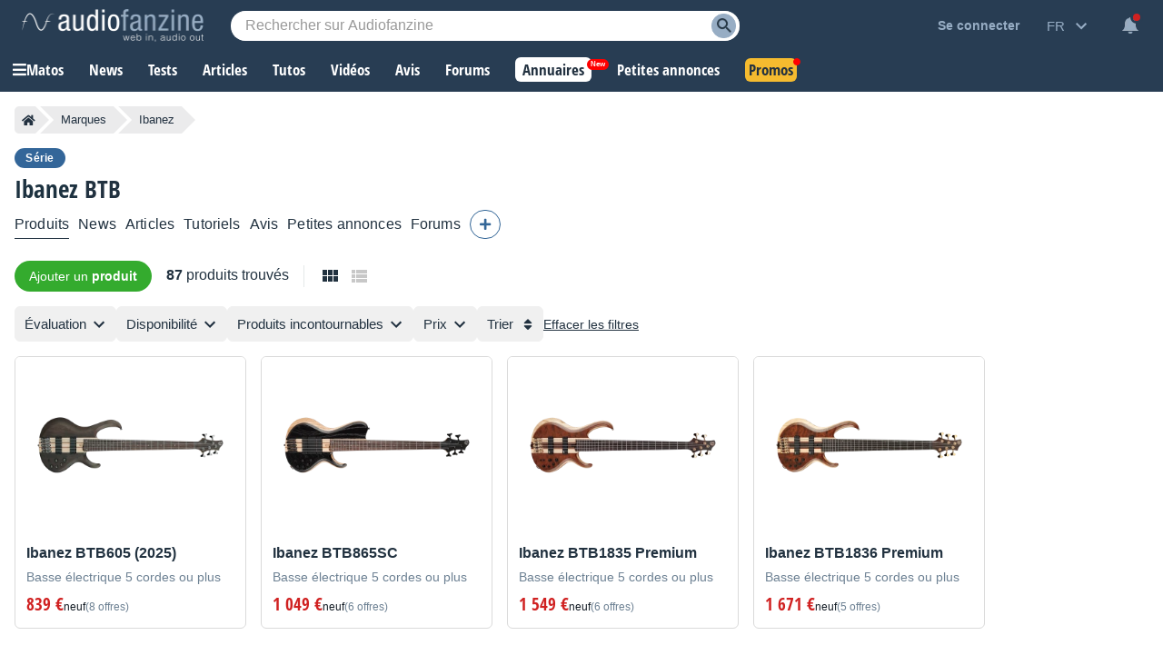

--- FILE ---
content_type: text/html; charset=utf-8
request_url: https://www.google.com/recaptcha/api2/aframe
body_size: 267
content:
<!DOCTYPE HTML><html><head><meta http-equiv="content-type" content="text/html; charset=UTF-8"></head><body><script nonce="P2tMIMBePsdKCTkSopCAHw">/** Anti-fraud and anti-abuse applications only. See google.com/recaptcha */ try{var clients={'sodar':'https://pagead2.googlesyndication.com/pagead/sodar?'};window.addEventListener("message",function(a){try{if(a.source===window.parent){var b=JSON.parse(a.data);var c=clients[b['id']];if(c){var d=document.createElement('img');d.src=c+b['params']+'&rc='+(localStorage.getItem("rc::a")?sessionStorage.getItem("rc::b"):"");window.document.body.appendChild(d);sessionStorage.setItem("rc::e",parseInt(sessionStorage.getItem("rc::e")||0)+1);localStorage.setItem("rc::h",'1768439227362');}}}catch(b){}});window.parent.postMessage("_grecaptcha_ready", "*");}catch(b){}</script></body></html>

--- FILE ---
content_type: application/javascript; charset=utf-8
request_url: https://fundingchoicesmessages.google.com/f/AGSKWxWJZpq_eA-0eaygj0wu3HoPcy86FqjH7i872YovaBjR80ksp4IouwHvc6fmrC_lg5CxvRiTXgJ0tpFiqHjc6wXgn3yKu_ySrW6Yjl9kwFOAhoTBRfEkKgHMP7SzuLxWllNyDyUtiPVn1AfLthropL-iKRflRHSDdgX8uibJEkdQytOyhQTAgT3keVwn/_/getsponslinksauto./adsystem./sample728x90ad..online/ads//adsdyn160x160.
body_size: -1289
content:
window['f57deecd-f2ad-4ac9-9050-0510b4b6a89d'] = true;